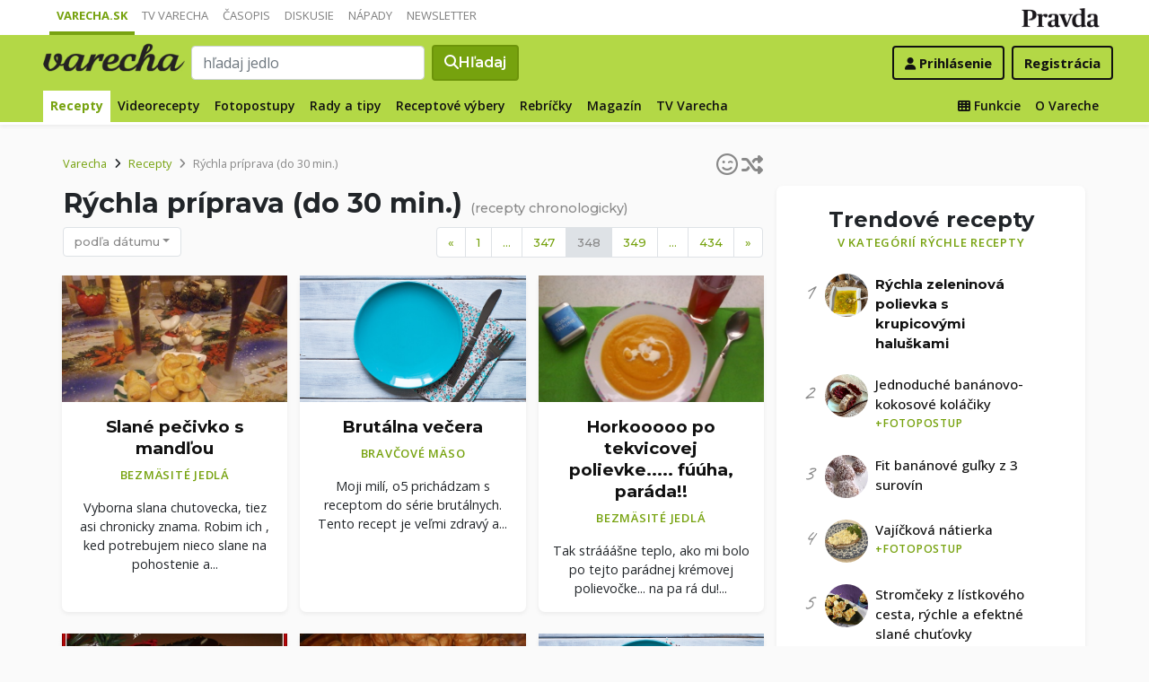

--- FILE ---
content_type: text/html; charset=UTF-8
request_url: https://varecha.pravda.sk/recepty/tag/rychla-priprava/347
body_size: 15637
content:
<!doctype html>
<html class="no-js" lang="sk">
    <head>
        <meta charset="utf-8">
        <meta http-equiv="x-ua-compatible" content="ie=edge">
        <title>Rýchla príprava (do 30 min.), recepty ako pripraviť rýchla príprava (do 30 min.), postupy | Varecha.sk - 348. stránka</title>
        <meta name="viewport" content="width=device-width, initial-scale=1">
		<script src="https://code.jquery.com/jquery-3.3.1.min.js" crossorigin="anonymous"></script>
	<script>window.didomiConfig={app:{logoUrl:'https://ipravda.sk/res/portal2017/logo_varecha.png'},theme:{color:'#b3d846',linkColor:'#b3d846'}};
window.gdprAppliesGlobally=true;(function(){function a(e){if(!window.frames[e]){if(document.body&&document.body.firstChild){var t=document.body;var n=document.createElement("iframe");n.style.display="none";n.name=e;n.title=e;t.insertBefore(n,t.firstChild)}
else{setTimeout(function(){a(e)},5)}}}function e(n,r,o,c,s){function e(e,t,n,a){if(typeof n!=="function"){return}if(!window[r]){window[r]=[]}var i=false;if(s){i=s(e,t,n)}if(!i){window[r].push({command:e,parameter:t,callback:n,version:a})}}e.stub=true;function t(a){if(!window[n]||window[n].stub!==true){return}if(!a.data){return}
var i=typeof a.data==="string";var e;try{e=i?JSON.parse(a.data):a.data}catch(t){return}if(e[o]){var r=e[o];window[n](r.command,r.parameter,function(e,t){var n={};n[c]={returnValue:e,success:t,callId:r.callId};a.source.postMessage(i?JSON.stringify(n):n,"*")},r.version)}}
if(typeof window[n]!=="function"){window[n]=e;if(window.addEventListener){window.addEventListener("message",t,false)}else{window.attachEvent("onmessage",t)}}}e("__tcfapi","__tcfapiBuffer","__tcfapiCall","__tcfapiReturn");a("__tcfapiLocator");(function(e){
var t=document.createElement("script");t.id="spcloader";t.type="text/javascript";t.async=true;t.src="https://sdk.privacy-center.org/"+e+"/loader.js?target="+document.location.hostname;t.charset="utf-8";var n=document.getElementsByTagName("script")[0];n.parentNode.insertBefore(t,n)})("3247b01c-86d7-4390-a7ac-9f5e09b2e1bd")})();</script>
		<meta name="description" content="Recepty na chutné jedlá, ktoré obsahujú rýchla príprava (do 30 min.). Varíme rýchla príprava (do 30 min.)">
		<meta property="og:site_name" content="Varecha.sk">
		<meta property="og:type" content="article">
		<meta property="og:title" content="Varecha.sk - Rýchla príprava (do 30 min.), recepty obsahujúce rýchla príprava (do 30 min.), jednoduché postupy">
		<meta property="og:url" content="https://varecha.pravda.sk/recepty/tag/rychla-priprava/347">
		<meta property="og:image" content="https://varecha.pravda.sk/static/imgs/og-varecha.jpg">
		<meta property="og:image:type" content="image/jpeg">
		<meta property="og:description" content="Recepty na chutné jedlá, ktoré obsahujú rýchla príprava (do 30 min.). Varíme rýchla príprava (do 30 min.)">
		<!--<meta http-equiv="X-UA-Compatible" content="IE=edge" />-->
		<meta property="fb:app_id" content="156835179146" />
		<meta name="robots" content="index, follow">
		<meta name="google-site-verification" content="DNS2Rhf0Hq_9Rkz4OF4GYK1LtaTNNX-oUvQr-vbmkwc">
	<script type='text/javascript'>
    (function() {
        /** CONFIGURATION START **/
        var _sf_async_config = window._sf_async_config = (window._sf_async_config || {});
        _sf_async_config.uid = 67028;
        _sf_async_config.domain = 'pravda.sk';
        _sf_async_config.topStorageDomain = 'pravda.sk';
		_sf_async_config.flickerControl = false;
        _sf_async_config.useCanonical = true;
        _sf_async_config.useCanonicalDomain = true;
        _sf_async_config.sections = 'varecha,varecha-recepty';
        _sf_async_config.authors = ""; //SET PAGE AUTHOR(S)
		var _cbq = window._cbq = (window._cbq || []);
		_cbq.push(['_acct', "anon"]);
        /** CONFIGURATION END **/
        function loadChartbeat() {
            var e = document.createElement('script');
            var n = document.getElementsByTagName('script')[0];
            e.type = 'text/javascript';
            e.async = true;
            e.src = '//static.chartbeat.com/js/chartbeat.js';
            n.parentNode.insertBefore(e, n);
        }
        loadChartbeat();
     })();
</script>
		<link rel="stylesheet" href="https://stackpath.bootstrapcdn.com/bootstrap/4.3.1/css/bootstrap.min.css" integrity="sha384-ggOyR0iXCbMQv3Xipma34MD+dH/1fQ784/j6cY/iJTQUOhcWr7x9JvoRxT2MZw1T" crossorigin="anonymous">
		<link href="https://fonts.googleapis.com/css?family=Montserrat:400,400i,500,500i,600,600i,700,700i&display=swap&subset=latin-ext" rel="stylesheet">
		<link href="https://fonts.googleapis.com/css?family=Open+Sans:300,400,500,600,700,400italic,500italic,700italic&subset=latin,latin-ext" rel="stylesheet">
		<link rel="stylesheet" href="/static/css/bootstrap-varecha.css?v=2025_07_23_0643">
        <link href="//fonts.googleapis.com/css?family=Caveat&amp;subset=latin-ext" rel="stylesheet">

		<link rel="apple-touch-icon" sizes="57x57" href="/static/icons/apple-touch-icon-57x57.png">
		<link rel="apple-touch-icon" sizes="60x60" href="/static/icons/apple-touch-icon-60x60.png">
		<link rel="apple-touch-icon" sizes="72x72" href="/static/icons/apple-touch-icon-72x72.png">
		<link rel="apple-touch-icon" sizes="76x76" href="/static/icons/apple-touch-icon-76x76.png">
		<link rel="apple-touch-icon" sizes="114x114" href="/static/icons/apple-touch-icon-114x114.png">
		<link rel="apple-touch-icon" sizes="120x120" href="/static/icons/apple-touch-icon-120x120.png">
		<link rel="apple-touch-icon" sizes="144x144" href="/static/icons/apple-touch-icon-144x144.png">
		<link rel="apple-touch-icon" sizes="152x152" href="/static/icons/apple-touch-icon-152x152.png">
		<link rel="apple-touch-icon" sizes="180x180" href="/static/icons/apple-touch-icon-180x180.png">
		<link rel="icon" type="image/png" href="/static/icons/android-chrome-192x192.png">
		<link rel="icon" type="image/png" href="/static/icons/favicon-16x16.png" sizes="16x16">
		<link rel="icon" type="image/png" href="/static/icons/favicon-32x32.png" sizes="32x32">
		<link rel="icon" type="image/png" href="/static/icons/favicon-96x96.png" sizes="96x96">
		<link rel="icon" type="image/png" href="/static/icons/android-chrome-192x192.png" sizes="192x192">
		<link rel="manifest" href="/static/icons/manifest.json?v=2">
		<link rel="mask-icon" href="/static/icons/safari-pinned-tab.svg" color="#111111">
		<link rel="shortcut icon" href="/favicon.ico">
		<meta name="apple-mobile-web-app-title" content="Varecha">
		<meta name="application-name" content="Varecha">
		<meta name="msapplication-TileColor" content="#84b113">
		<meta name="msapplication-TileImage" content="/static/icons/mstile-144x144.png">
		<meta name="theme-color" content="#ffffff">


		<script src="https://cdnjs.cloudflare.com/ajax/libs/popper.js/1.14.7/umd/popper.min.js" integrity="sha384-UO2eT0CpHqdSJQ6hJty5KVphtPhzWj9WO1clHTMGa3JDZwrnQq4sF86dIHNDz0W1" crossorigin="anonymous"></script>
		<script src="https://stackpath.bootstrapcdn.com/bootstrap/4.3.1/js/bootstrap.min.js" integrity="sha384-JjSmVgyd0p3pXB1rRibZUAYoIIy6OrQ6VrjIEaFf/nJGzIxFDsf4x0xIM+B07jRM" crossorigin="anonymous"></script>
		
		<link rel="stylesheet" href="/static/fontawesome-6.7.1-web/css/all.css">
		<script defer src="/static/js/varecha.js?v=2025_07_23_0643"></script>				

			
	<!-- PEREX Ad Blocker detection -->
	<script src="https://ipravda.sk/js/pravda-min-extern_varecha.js"></script>
	<script>
	PEREX.registerInitHook(function () {
		PEREX.checkAdBlock(function () {
			if (PEREX.adblockEnabled && PEREX.isAdvertisementEnabled()) {
				
				// TODO: uzivatel ma adblock, mozes nieco zobrazit
				//alert('Nepouzivajte, prosim, Adblock');
			}
			// GA Event
			PEREX.sendAdblockGaEvents();
		});
	});
	</script>		
	<script type="text/javascript">
        var perexadoceankeys = ['recepty', 'tag', 'rychlapriprava'];
        var perexsectionseo = ['recepty', 'tag', 'rychlapriprava'];
	</script>
<script>
  if (/(^|;)\s*PEREX_ASMS/.test(document.cookie)) {
      document.write('<scr' + 'ipt src="https://servis.pravda.sk/hajax/asms/"></scri' + 'pt>');
  }
</script>


<script type="text/javascript">
  perex_dfp = {
    //"ba": {"name": '/61782924/varecha_col_ba', "id": 'div-gpt-ad-1528634504686-612'},
    "bbb": {"name": '/61782924/varecha_col_bbb', "id": 'div-gpt-ad-1528634504686-613'},
    //"bs": {"name": '/61782924/varecha_col_bs', "id": 'div-gpt-ad-1528634504686-614'},
    "lea": {"name": '/61782924/varecha_col_lea', "id": 'div-gpt-ad-1528634504686-615'},
    "ss_co": {"name": '/61782924/varecha_col_ss_co', "id": 'div-gpt-ad-1528634504686-616'},
    "ss1": {"name": '/61782924/varecha_col_ss1', "id": 'div-gpt-ad-1528634504686-617'},
    "ss2": {"name": '/61782924/varecha_col_ss2', "id": 'div-gpt-ad-1528634504686-618'},
    "interstitial": {},
    "innerscroller": {"position": '.p-listing-cards:nth(5)', "include": 'after', "bgrColor": '#fafafa'}
  };
</script>

<script>document.write('<scr'+'ipt src="https://storage.googleapis.com/pravda-ad-script/perex_universalMaster.min.js?v='+Math.floor(new Date()/(1000*60*10))+'"></scr'+'ipt>');</script>
 
	<script>
	$( document ).ready(function() {
		lazyload();
	});
	
	$( document ).ready(function() {

    	if (window.location.hash) {
		    var hash = window.location.hash;
		
		    if ($(hash).length) {
		        $('html, body').animate({
		            scrollTop: $(hash).offset().top - 82
		        }, 400, 'swing');
		    }
		}

	});
	</script>	

	<!--Heatmap - 22/03/2022 -->
	<script type="text/javascript">
	    (function(c,l,a,r,i,t,y){
	        c[a]=c[a]||function(){(c[a].q=c[a].q||[]).push(arguments)};
	        t=l.createElement(r);t.async=1;t.src="https://www.clarity.ms/tag/"+i;
	        y=l.getElementsByTagName(r)[0];y.parentNode.insertBefore(t,y);
	    })(window, document, "clarity", "script", "b1w4r69xx6");
	</script>
    </head>

    <body id="body">

        <!--[if lt IE 8]>
            <p class="browserupgrade">You are using an <strong>outdated</strong> browser. Please <a href="http://browsehappy.com/">upgrade your browser</a> to improve your experience.</p>
        <![endif]-->
       
<style type="text/css">
	#navbar-varecha.fixed-top {
		z-index: 1000000;
	}
</style>
<script>

$(document).on('scroll', function() {
	
	if (screen.width < 577) {
		
    	$( "#navbar-varecha" ).addClass( "fixed-top" );
		//$( ".varecha-page" ).addClass( "header-is-fixed" );
		$( "#body" ).addClass( "header-is-fixed" );
		$( ".userpanel" ).addClass( "header-is-fixed" );
	    
	}
	else {
		
		if ($( "#ap_1_layer" ).height() > 1) {

			if($(this).scrollTop()>= (60 + ($( "#ap_1_layer" ).height()) ) ){
		        $( "#navbar-varecha" ).addClass( "fixed-top" );
				//$( ".varecha-page" ).addClass( "header-is-fixed" );
				$( "#body" ).addClass( "header-is-fixed" );
				$( ".userpanel" ).addClass( "header-is-fixed" );
			    $('.varecha-menu').removeClass('showbasic');
		    }
		    else {
		        $( "#navbar-varecha" ).removeClass( "fixed-top" );
				//$( ".varecha-page" ).removeClass( "header-is-fixed" );
				$( "#body" ).removeClass( "header-is-fixed" );
				$( ".userpanel" ).removeClass( "header-is-fixed" );
							
			    $('.varecha-menu').removeClass('show');
			    $('.varecha-menu').addClass('showbasic');
			    $('.userpanel').removeClass('show');
			}


	
		}
		else {
			
			if($(this).scrollTop()>=60){
		        $( "#navbar-varecha" ).addClass( "fixed-top" );
				//$( ".varecha-page" ).addClass( "header-is-fixed" );
				$( "#body" ).addClass( "header-is-fixed" );
				$( ".userpanel" ).addClass( "header-is-fixed" );
			    $('.varecha-menu').removeClass('showbasic');
		    }
		    else {
		        $( "#navbar-varecha" ).removeClass( "fixed-top" );
				//$( ".varecha-page" ).removeClass( "header-is-fixed" );
				$( "#body" ).removeClass( "header-is-fixed" );
				$( ".userpanel" ).removeClass( "header-is-fixed" );
				
			    $('.varecha-menu').removeClass('show');
			    $('.varecha-menu').addClass('showbasic');
			    $('.userpanel').removeClass('show');
			}
		}
	
	}
});

$(document).click(function() {
    $('.varecha-menu').removeClass('show');
    $('.userpanel').removeClass('show');
	$('.varecha-menu').addClass('showbasic');
});
</script>        

<div id="wrap"> <!--class="branding"-->




<nav class="navbar navbar-portal navbar-expand-sm bg-white navbar-light justify-content-end pt-0 pb-0 pl-0 pr-0 pl-sm-1 pr-sm-1">
    
    <div class="container">
    <ul class="navbar-nav mr-auto m-0 p-0 list-unstyled d-none d-sm-flex">
			<li class="nav-item active">
			    <a class="nav-link text-uppercase" href="/" title="Varecha.sk">Varecha.sk</a>
			</li>
			<li class="nav-item">
			    <a class="nav-link text-uppercase" href="/tv/" title="TV Varecha">TV Varecha</a>
			</li>   
			
			<li class="nav-item">
			    <a class="nav-link text-uppercase" href="/casopisy/" title="Časopisy Varecha">Časopis</a>
			</li>     
			<li class="nav-item">
			    <a class="nav-link text-uppercase" href="/diskusie/" title="Diskusie">Diskusie</a>
			</li>      	
			<li class="nav-item">
			    <a class="nav-link text-uppercase" href="//napady.pravda.sk/" title="Nápady.Pravda.sk">Nápady</a>
			</li>	   
			<li class="nav-item">
			    <a class="nav-link text-uppercase" href="/newsletter/" title="Newsletter">Newsletter</a>
			</li>   
		</ul>
		
	
	 
	 <ul class="list-unstyled ml-auto m-0 p-0 d-sm-none d-md-block">
			<li class="float-right d-none d-md-inline">
				<a href="//www.pravda.sk/" title="Pravda.sk" class="pravda-logo"><span class="d-none">Pravda</span></a>
			</li>
				 </ul>

    </div>
</nav>






<!--navbar-expand-md --> <!--navbar-light-->
<nav id="navbar-varecha" class="navbar navbar-site bg-varecha pt-0 pb-0 pl-0 pr-0 pl-sm-1 pr-sm-1 border-shadow border-bottom-only">
    
    
    
    <div class="varecha-bar justify-between container clearfix pl-0 pr-0"><!--.container-fluid-->
    
     <div class="varecha-top justify-between d-flex clearfix">
	    <button class="navbar-toggler d-flex d-lg-none" type="button" data-toggle="collapse" data-target="#varechaMenuExpanded"><span class="fa fa-bars"></span></button> 
    
		<a href="/vyhladavanie/" class="navbar-icon d-inline-block d-sm-none"><span class="fas fa-search" aria-hidden="true"></span></a>
			    <div class="my-logo d-flex">			<a href="/" class="varecha-logo-white ml-0 mr-0"><span class="d-none">Varecha</span></a>	    </div>	    	
	    	    
		 
			<div class="navbar-search ml-0 mr-auto d-none d-sm-flex">
							<form action="/vyhladavanie/" class="form-inline ml-auto mr-auto" role="search"> <!--my-2 mt-md-3 mt-lg-4 mt-xl-4 pt-xl-1-->
					<input class="form-control ml-0 mr mr-2" type="search" placeholder="hľadaj jedlo"  value="" name="q" aria-label="Search">
					<button class="btn btn-search ml-0 mr-2 displayfont" type="submit"><span class="fas fa-search"></span><span class="d-none d-lg-inline-block"> Hľadaj</span></button>
				</form>
					    </div>
		    
		   
	    <div class="my-userpanel d-flex">
		    
		    
			<ul class="list-unstyled ml-auto m-0 p-0">
		    			
			<li class="float-right p-0 pl-2 m-0 d-none d-lg-block"><a href="/registracia/" class="btn color-black basicfont"><b>Registrácia</b></a></li>
			<li class="float-right p-0 m-0 navbar-signin"><a href="/prihlasenie/" class="btn color-black basicfont"><span class="fa fa-user"></span> <span class="d-none d-md800-inline"><b>Prihlásenie</b></span></a></li>
			
			</ul> 
		</div>
    
    
				 </div>
	    
  
	    
	    
		
        <div id="varechaMenuExpanded" class="varecha-menu navbar-expand-sm ml-2 clearfix">
	        <ul class="navbar-nav float-left ml-0 m-0 p-0 list-unstyled d-none d-md-flex">
				<li class="nav-item active">
				    <a class="nav-link" href="/recepty/" title="Recepty">Recepty</a>
				</li>
				<li class="nav-item ">
				    <a class="nav-link" href="/videorecepty/" title="Videorecepty">Videorecepty</a>
				</li>
				
				<li class="nav-item ">
				    <a class="nav-link" href="/fotorecepty/" title="Fotopostupy">Fotopostupy</a>
				</li>
				
				
				<li class="nav-item ">
				    <a class="nav-link" href="/magazin/rady-a-tipy/" title="Články">Rady a tipy</a>
				</li>
				
				
				
				<li class="nav-item ">
				    <a class="nav-link" href="/magazin/rubrika/receptove-vybery/" title="Články">Receptové výbery</a>
				</li>
				<li class="nav-item ">
				    <a class="nav-link" href="/magazin/rubrika/rebricky/" title="Články">Rebríčky</a>
				</li>
				
				<li class="nav-item ">
				    <a class="nav-link" href="/magazin/" title="Magazín">Magazín</a>
				</li>
				
				<li class="nav-item ">
				    <a class="nav-link" href="/tv/" title="TV Varecha">TV Varecha</a>
				</li>
				
				
				
				 				
				
	        </ul>
	        
	        <ul class="navbar-nav float-right mr-2 m-0 p-0 list-unstyled d-none d-md-flex">
		    	<li class="nav-item fixed-only">
				    <hr class="mt-1 mb-1">
				</li>
		        <li class="nav-item ">
				    <a class="nav-link" href="/moja/" title="Moja Varecha"><i class="fas fa-th"></i>&nbsp;Funkcie</a>
				</li>
				<li class="nav-item ">
				    <a class="nav-link" href="/info/" title="O Vareche">O Vareche</a>
				</li>
				
				<li class="nav-item fixed-only">
				    <hr class="mt-1 mb-1">
				</li>
				<li class="nav-item fixed-only">
				    <a class="nav-link" href="//tv.varecha.sk/" title="TV Varecha">TV Varecha</a>
				</li>
				<li class="nav-item fixed-only">
				    <a class="nav-link" href="/diskusie/" title="Diskusie">Diskusie</a>
				</li>
				<li class="nav-item fixed-only">
				    <a class="nav-link" href="//www.pravda.sk/" title="Pravda.sk">Pravda.sk</a>
				</li>
			</ul>
        </div>
   
		
    </div>
    
</nav>


        

      
        
        
<div class="varecha-page">        <div class="rt"><!-- /61782924/varecha_col_lea -->
<div id="advert-top-nest"></div>
<div id='div-gpt-ad-1528634504686-615' style="max-width: 1200px; max-height: 400px; overflow: hidden">
<script>
  if (typeof PEREX !== "object" || PEREX.isAdvertisementEnabled()) {googletag.cmd.push(function() { googletag.display('div-gpt-ad-1528634504686-615'); }); }
</script>
</div></div><div class="varechasuperpage container">
<main role="main" class="container main-listing">
    <div class="row page">
<!--	    <div class="col col-12 col-lg-8 col-main">-->
	    <div class="col page-main">	

			<div class="subheader clearfix">

<a href="/recepty/tag/rychla-priprava/356" class="pagination-random float-right" title="Skúsim šťastie a nájdem inšpiráciu v tejto kategórií" data-toggle="tooltip" data-html="true" title="Skúsim šťastie. Ukáž náhodné recepty v tejto kategórií"><span class="far fa-smile-wink"></span><span class="fa fa-random ml-1"></span></a>				
				<nav aria-label="breadcrumb">
				  <ol class="breadcrumb">
				    <li class="breadcrumb-item"><a href="/">Varecha</a></li>
				    <li class="breadcrumb-item"><i class="fas fa-angle-right mr-2" aria-hidden="true"></i><a href="/recepty/">Recepty</a></li>
				    <li class="breadcrumb-item active" aria-current="page"><i class="fas fa-angle-right mr-2" aria-hidden="true"></i>Rýchla príprava (do 30 min.)</li>
				  </ol>
				</nav>
				
	<h1>Rýchla príprava (do 30 min.) <em>(recepty chronologicky)</em></h1>	

		    
			 
			<div class="btn-group group-filter">
			  <button type="button" class="btn btn-outline-primary btn-filter dropdown-toggle" data-toggle="dropdown" aria-haspopup="true" aria-expanded="false">podľa dátumu</button>
			  <div class="dropdown-menu">
			    <a class="dropdown-item active" href="/recepty/tag/rychla-priprava">podľa dátumu</a>
			    <a class="dropdown-item " href="/najrecepty/tag/rychla-priprava">podľa klikanosti</a>
			    <div class="dropdown-divider"></div>
			    <a class="dropdown-item " href="/videorecepty/tag/rychla-priprava">iba videorecepty</a>
			    <a class="dropdown-item " href="/fotorecepty/tag/rychla-priprava">iba fotorecepty</a>
			  </div>
			</div>

<div class="float-right d-none d-sm-block"><nav aria-label="Podstránky"><ul class="pagination"> <li class="page-item"><a class="page-link" href="/recepty/tag/rychla-priprava/346" title="Predchádzajúca stránka">&laquo;</a></li><li class="page-item"><a class="page-link" href="/recepty/tag/rychla-priprava/0">1</a></li>
								 	<li class="page-item"><a class="page-link" href="#">&hellip;</a></li><li class="page-item"><a class="page-link" href="/recepty/tag/rychla-priprava/346">347</a></li> <li class="page-item active"><a class="page-link" href="/recepty/tag/rychla-priprava/347">348</a></li> <li class="page-item"><a class="page-link" href="/recepty/tag/rychla-priprava/348">349</a></li> <li class="page-item"><a class="page-link" href="#">&hellip;</a></li><li class="page-item"><a class="page-link" href="/recepty/tag/rychla-priprava/433">434</a></li><li class="page-item"><a class="page-link" href="/recepty/tag/rychla-priprava/348" title="Nasledujúca stránka">&raquo;</a></li></ul></nav></div></div>


<div class="content">
<div class="row pr-3 pr-860-0">
	<div class="col-lg-4 col-sm-6 pr-0 p-listing-cards mb-4">
      <div class="card h-100 border-shadow radius-basic"><a href="/recepty/slane-pecivko-s-mandlou-fotorecept/20044-recept.html" title="Slané pečivko s mandľou (fotorecept)" class="card-a lazyload" style="background: url('/static/imgs/transparent-16x9.png') center center / cover no-repeat" data-src="/usercontent/images/velky-recept5734_1323271885.jpg"><img class="card-img-top" src="/static/imgs/transparent-16x9.png" alt="prazdny"></a><div class="card-body p-3"> 
	          <h3 class="card-title h5 text-center">
	            <a href="/recepty/slane-pecivko-s-mandlou-fotorecept/20044-recept.html" title="Slané pečivko s mandľou (fotorecept)">Slané pečivko s mandľou </a>
	          </h3><p class="text-center"><a href="/recepty/druhy-jedal/bezmasite-jedla/" class="my-badge">Bezmäsité jedlá</a></p> <p class="card-text text-center"> Vyborna slana chutovecka, tiez asi chronicky znama. Robim ich , ked potrebujem nieco slane na pohostenie a... </p>        </div>
      </div>
    </div>
	<div class="col-lg-4 col-sm-6 pr-0 p-listing-cards mb-4">
      <div class="card h-100 border-shadow radius-basic"><a href="/recepty/brutalna-vecera/22685-recept.html" title="Brutálna večera" class="card-a lazyload" style="background: url('/static/imgs/transparent-16x9.png') center center / cover no-repeat" data-src="/static/imgs/prazdny-tanier-4.jpg"><img class="card-img-top" src="/static/imgs/transparent-16x9.png" alt="prazdny"></a><div class="card-body p-3"> 
	          <h3 class="card-title h5 text-center">
	            <a href="/recepty/brutalna-vecera/22685-recept.html" title="Brutálna večera">Brutálna večera</a>
	          </h3><p class="text-center"><a href="/recepty/druhy-masa/bravcove-maso/" class="my-badge">Bravčové mäso</a></p> <p class="card-text text-center"> Moji milí,  o5 prichádzam s receptom do série brutálnych.  Tento recept je veľmi zdravý a... </p>        </div>
      </div>
    </div>
	<div class="col-lg-4 col-sm-6 pr-0 p-listing-cards mb-4">
      <div class="card h-100 border-shadow radius-basic"><a href="/recepty/horkooooo-po-tekvicovej-polievke-fuuha-parada-/22682-recept.html" title="Horkooooo po tekvicovej polievke..... fúúha, paráda!!" class="card-a lazyload" style="background: url('/static/imgs/transparent-16x9.png') center center / cover no-repeat" data-src="/usercontent/images/velky-recept6444_1323262969.jpg"><img class="card-img-top" src="/static/imgs/transparent-16x9.png" alt="prazdny"></a><div class="card-body p-3"> 
	          <h3 class="card-title h5 text-center">
	            <a href="/recepty/horkooooo-po-tekvicovej-polievke-fuuha-parada-/22682-recept.html" title="Horkooooo po tekvicovej polievke..... fúúha, paráda!!">Horkooooo po tekvicovej polievke..... fúúha, paráda!!</a>
	          </h3><p class="text-center"><a href="/recepty/druhy-jedal/bezmasite-jedla/" class="my-badge">Bezmäsité jedlá</a></p> <p class="card-text text-center"> Tak strááášne teplo,  ako mi bolo po tejto parádnej krémovej polievočke... na  pa rá du!... </p>        </div>
      </div>
    </div>
	<div class="col-lg-4 col-sm-6 pr-0 p-listing-cards mb-4">
      <div class="card h-100 border-shadow radius-basic"><a href="/recepty/cukrovicko-pre-diabetikov-vianocne/22656-recept.html" title="Cukrovíčko pre diabetikov -Vianočné" class="card-a lazyload" style="background: url('/static/imgs/transparent-16x9.png') center center / cover no-repeat" data-src="/usercontent/images/velky-recept5088_1323197937.jpg"><img class="card-img-top" src="/static/imgs/transparent-16x9.png" alt="prazdny"></a><div class="card-body p-3"> 
	          <h3 class="card-title h5 text-center">
	            <a href="/recepty/cukrovicko-pre-diabetikov-vianocne/22656-recept.html" title="Cukrovíčko pre diabetikov -Vianočné">Cukrovíčko pre diabetikov -Vianočné</a>
	          </h3><p class="text-center"><a href="/recepty/chody/dezerty/" class="my-badge">Dezerty</a></p> <p class="card-text text-center"> Mouku prosijeme na vál,  přidáme ořechy,  nasekaný tuk,  skořici a vše rozemneme.  Pak... </p>        </div>
      </div>
    </div>
	<div class="col-lg-4 col-sm-6 pr-0 p-listing-cards mb-4">
      <div class="card h-100 border-shadow radius-basic"><a href="/recepty/ruske-orechy-fotorecept/22633-recept.html" title="Ruské orechy (fotorecept)" class="card-a lazyload" style="background: url('/static/imgs/transparent-16x9.png') center center / cover no-repeat" data-src="/usercontent/images/velky-recept17691_1323184595.jpg"><img class="card-img-top" src="/static/imgs/transparent-16x9.png" alt="prazdny"></a><div class="card-body p-3"> 
	          <h3 class="card-title h5 text-center">
	            <a href="/recepty/ruske-orechy-fotorecept/22633-recept.html" title="Ruské orechy (fotorecept)">Ruské orechy </a>
	          </h3><p class="text-center"><a href="/recepty/chody/dezerty/" class="my-badge">Dezerty</a></p> <p class="card-text text-center"> Tento recept som už raz uverejnila inde,  no myslím,  že sa hodí aj do Varechy.... </p>        </div>
      </div>
    </div>
	<div class="col-lg-4 col-sm-6 pr-0 p-listing-cards mb-4">
      <div class="card h-100 border-shadow radius-basic"><a href="/recepty/nizkotucna-porova-polievka/22632-recept.html" title="Nízkotučná pórová polievka" class="card-a lazyload" style="background: url('/static/imgs/transparent-16x9.png') center center / cover no-repeat" data-src="/static/imgs/prazdny-tanier-4.jpg"><img class="card-img-top" src="/static/imgs/transparent-16x9.png" alt="prazdny"></a><div class="card-body p-3"> 
	          <h3 class="card-title h5 text-center">
	            <a href="/recepty/nizkotucna-porova-polievka/22632-recept.html" title="Nízkotučná pórová polievka">Nízkotučná pórová polievka</a>
	          </h3><p class="text-center"><a href="/recepty/druhy-jedal/bezmasite-jedla/" class="my-badge">Bezmäsité jedlá</a></p> <p class="card-text text-center"> Výborná krémová pórová polievka pre tých,  ktorí držia líniu.  Dobrú chuť.  </p>        </div>
      </div>
    </div>
	<div class="col-lg-4 col-sm-6 pr-0 p-listing-cards mb-4">
      <div class="card h-100 border-shadow radius-basic"><a href="/recepty/mandlova-plnka-z-holandska-fotorecept/22604-recept.html" title="Mandľová plnka z Holandska (fotorecept)" class="card-a lazyload" style="background: url('/static/imgs/transparent-16x9.png') center center / cover no-repeat" data-src="/usercontent/images/velky-recept3998_1323117854.jpg"><img class="card-img-top" src="/static/imgs/transparent-16x9.png" alt="prazdny"></a><div class="card-body p-3"> 
	          <h3 class="card-title h5 text-center">
	            <a href="/recepty/mandlova-plnka-z-holandska-fotorecept/22604-recept.html" title="Mandľová plnka z Holandska (fotorecept)">Mandľová plnka z Holandska </a>
	          </h3><p class="text-center"><a href="/recepty/druhy-jedal/bezmasite-jedla/" class="my-badge">Bezmäsité jedlá</a></p> <p class="card-text text-center"> Toto je taka univerzalna plnka.  Pouziva sa do mnohych receptov.  Davam ju sem zvlast, ... </p>        </div>
      </div>
    </div>
	<div class="col-lg-4 col-sm-6 pr-0 p-listing-cards mb-4">
      <div class="card h-100 border-shadow radius-basic"><a href="/recepty/zazvorniky-od-babky-fotorecept/22580-recept.html" title="Zázvorníky od babky (fotorecept)" class="card-a lazyload" style="background: url('/static/imgs/transparent-16x9.png') center center / cover no-repeat" data-src="/usercontent/images/velky-recept1895_1323106972.jpg"><img class="card-img-top" src="/static/imgs/transparent-16x9.png" alt="prazdny"></a><div class="card-body p-3"> 
	          <h3 class="card-title h5 text-center">
	            <a href="/recepty/zazvorniky-od-babky-fotorecept/22580-recept.html" title="Zázvorníky od babky (fotorecept)">Zázvorníky od babky </a>
	          </h3><p class="text-center"><a href="/recepty/chody/dezerty/" class="my-badge">Dezerty</a></p> <p class="card-text text-center"> Podľa tohoto receptu robila ešte babka,  potom ho zdedila moja mamina a po mamine ja... </p>        </div>
      </div>
    </div>
	<div class="col-lg-4 col-sm-6 pr-0 p-listing-cards mb-4">
      <div class="card h-100 border-shadow radius-basic"><a href="/recepty/peceny-duhovy-pstruh-so-zelerovym-salatom/22578-recept.html" title="Pečený dúhový pstruh so zelerovým šalátom" class="card-a lazyload" style="background: url('/static/imgs/transparent-16x9.png') center center / cover no-repeat" data-src="/usercontent/images/velky-recept5724_1323106681.jpg"><img class="card-img-top" src="/static/imgs/transparent-16x9.png" alt="prazdny"></a><div class="card-body p-3"> 
	          <h3 class="card-title h5 text-center">
	            <a href="/recepty/peceny-duhovy-pstruh-so-zelerovym-salatom/22578-recept.html" title="Pečený dúhový pstruh so zelerovým šalátom">Pečený dúhový pstruh so zelerovým šalátom</a>
	          </h3><p class="text-center"><a href="/recepty/chody/hlavne-jedla/" class="my-badge">Hlavné jedlá</a></p> <p class="card-text text-center"> Objavila som v Jednote akciu na dúhového pstruha a tak som sa snažila ho upraviť chutne a... </p>        </div>
      </div>
    </div>
	<div class="col-lg-4 col-sm-6 pr-0 p-listing-cards mb-4">
      <div class="card h-100 border-shadow radius-basic"><a href="/recepty/rychla-cesnacka/22564-recept.html" title="Rýchla cesnačka" class="card-a lazyload" style="background: url('/static/imgs/transparent-16x9.png') center center / cover no-repeat" data-src="/usercontent/images/velky-recept16033_1323092503.jpg"><img class="card-img-top" src="/static/imgs/transparent-16x9.png" alt="prazdny"></a><div class="card-body p-3"> 
	          <h3 class="card-title h5 text-center">
	            <a href="/recepty/rychla-cesnacka/22564-recept.html" title="Rýchla cesnačka">Rýchla cesnačka</a>
	          </h3><p class="text-center"><a href="/recepty/druhy-masa/bravcove-maso/" class="my-badge">Bravčové mäso</a></p> <p class="card-text text-center"> Výborná polievka vhodná na zabíjanie bacilov ;) ja ju osobne milujem pretože bývam často chorá a naozaj... </p>        </div>
      </div>
    </div>
	<div class="col-lg-4 col-sm-6 pr-0 p-listing-cards mb-4">
      <div class="card h-100 border-shadow radius-basic"><a href="/recepty/puding-fotorecept/22560-recept.html" title="Puding? (fotorecept)" class="card-a lazyload" style="background: url('/static/imgs/transparent-16x9.png') center center / cover no-repeat" data-src="/usercontent/images/velky-recept3792_1323088613.jpg"><img class="card-img-top" src="/static/imgs/transparent-16x9.png" alt="prazdny"></a><div class="card-body p-3"> 
	          <h3 class="card-title h5 text-center">
	            <a href="/recepty/puding-fotorecept/22560-recept.html" title="Puding? (fotorecept)">Puding? </a>
	          </h3><p class="text-center"><a href="/recepty/chody/dezerty/" class="my-badge">Dezerty</a></p> <p class="card-text text-center"> Kto si dá? :)</p>        </div>
      </div>
    </div>
	<div class="col-lg-4 col-sm-6 pr-0 p-listing-cards mb-4">
      <div class="card h-100 border-shadow radius-basic"><a href="/recepty/mandlovy-losos/12602-recept.html" title="Mandľový losos" class="card-a lazyload" style="background: url('/static/imgs/transparent-16x9.png') center center / cover no-repeat" data-src="/usercontent/images/velky-recept110036_1294338293.jpg"><img class="card-img-top" src="/static/imgs/transparent-16x9.png" alt="prazdny"></a><div class="card-body p-3"> 
	          <h3 class="card-title h5 text-center">
	            <a href="/recepty/mandlovy-losos/12602-recept.html" title="Mandľový losos">Mandľový losos</a>
	          </h3><p class="text-center"><a href="/recepty/chody/hlavne-jedla/" class="my-badge">Hlavné jedlá</a></p> <p class="card-text text-center"> :-)</p>        </div>
      </div>
    </div>
	<div class="col-lg-4 col-sm-6 pr-0 p-listing-cards mb-4">
      <div class="card h-100 border-shadow radius-basic"><a href="/recepty/vselico-na-sudovej-kapuste-eintopf/22539-recept.html" title="Všeličo na sudovej kapuste-eintopf" class="card-a lazyload" style="background: url('/static/imgs/transparent-16x9.png') center center / cover no-repeat" data-src="/usercontent/images/velky-recept1895_1323029888.jpg"><img class="card-img-top" src="/static/imgs/transparent-16x9.png" alt="prazdny"></a><div class="card-body p-3"> 
	          <h3 class="card-title h5 text-center">
	            <a href="/recepty/vselico-na-sudovej-kapuste-eintopf/22539-recept.html" title="Všeličo na sudovej kapuste-eintopf">Všeličo na sudovej kapuste-eintopf</a>
	          </h3><p class="text-center"><a href="/recepty/druhy-masa/bravcove-maso/" class="my-badge">Bravčové mäso</a></p> <p class="card-text text-center"> Aj takto sa dá pochutiť si,  nemusí byť vždy jednotvárna klasika.  Robím na tento spôsob... </p>        </div>
      </div>
    </div>
	<div class="col-lg-4 col-sm-6 pr-0 p-listing-cards mb-4">
      <div class="card h-100 border-shadow radius-basic"><a href="/recepty/medvedie-labky-s-pazurikmi-fotorecept/22535-recept.html" title="Medvedie labky s pazúrikmi (fotorecept)" class="card-a lazyload" style="background: url('/static/imgs/transparent-16x9.png') center center / cover no-repeat" data-src="/usercontent/images/velky-recept1895_1323105843.jpg"><img class="card-img-top" src="/static/imgs/transparent-16x9.png" alt="prazdny"></a><div class="card-body p-3"> 
	          <h3 class="card-title h5 text-center">
	            <a href="/recepty/medvedie-labky-s-pazurikmi-fotorecept/22535-recept.html" title="Medvedie labky s pazúrikmi (fotorecept)">Medvedie labky s pazúrikmi </a>
	          </h3><p class="text-center"><a href="/recepty/chody/dezerty/" class="my-badge">Dezerty</a></p> <p class="card-text text-center"> Trošku som sa dnes pohrala s labkami,  ktoré sú iné ako tie klasické.  Ale nedalo... </p>        </div>
      </div>
    </div>
	<div class="col-lg-4 col-sm-6 pr-0 p-listing-cards mb-4">
      <div class="card h-100 border-shadow radius-basic"><a href="/recepty/bananovo-orechove-muffiny/22528-recept.html" title="Banánovo-orechové muffiny" class="card-a lazyload" style="background: url('/static/imgs/transparent-16x9.png') center center / cover no-repeat" data-src="/usercontent/images/velky-recept17964_1323025385.jpg"><img class="card-img-top" src="/static/imgs/transparent-16x9.png" alt="prazdny"></a><div class="card-body p-3"> 
	          <h3 class="card-title h5 text-center">
	            <a href="/recepty/bananovo-orechove-muffiny/22528-recept.html" title="Banánovo-orechové muffiny">Banánovo-orechové muffiny</a>
	          </h3><p class="text-center"><a href="/recepty/na-sladko/kolace/" class="my-badge">Koláče</a></p> <p class="card-text text-center"> Tento recept mam od mojej mami a ta ho ma od svojej kolegine z prace, tieto mafiny... </p>        </div>
      </div>
    </div>
	<div class="col-lg-4 col-sm-6 pr-0 p-listing-cards mb-4">
      <div class="card h-100 border-shadow radius-basic"><a href="/recepty/silvestrovsky-parizsky-salat-fotorecept/21870-recept.html" title="Silvestrovský parížsky šalát (fotorecept)" class="card-a lazyload" style="background: url('/static/imgs/transparent-16x9.png') center center / cover no-repeat" data-src="/usercontent/images/velky-recept13138_1321451369.jpg"><img class="card-img-top" src="/static/imgs/transparent-16x9.png" alt="prazdny"></a><div class="card-body p-3"> 
	          <h3 class="card-title h5 text-center">
	            <a href="/recepty/silvestrovsky-parizsky-salat-fotorecept/21870-recept.html" title="Silvestrovský parížsky šalát (fotorecept)">Silvestrovský parížsky šalát </a>
	          </h3><p class="text-center"><a href="/recepty/druhy-masa/bravcove-maso/" class="my-badge">Bravčové mäso</a></p> <p class="card-text text-center"> Podľa môjho manžela taký dobrý v obchode nepredávajú! Roky som ho pripravovala len na Silvestra,  ako... </p>        </div>
      </div>
    </div>
	<div class="col-lg-4 col-sm-6 pr-0 p-listing-cards mb-4">
      <div class="card h-100 border-shadow radius-basic"><a href="/recepty/zapekany-baklazan/22499-recept.html" title="Zapekaný baklažán" class="card-a lazyload" style="background: url('/static/imgs/transparent-16x9.png') center center / cover no-repeat" data-src="/static/imgs/prazdny-tanier-5.jpg"><img class="card-img-top" src="/static/imgs/transparent-16x9.png" alt="prazdny"></a><div class="card-body p-3"> 
	          <h3 class="card-title h5 text-center">
	            <a href="/recepty/zapekany-baklazan/22499-recept.html" title="Zapekaný baklažán">Zapekaný baklažán</a>
	          </h3><p class="text-center"><a href="/recepty/druhy-jedal/bezmasite-jedla/" class="my-badge">Bezmäsité jedlá</a></p> <p class="card-text text-center"> Chutné zeleninové jedlo :DD aspon podla mna ochutnajte a napište ako vám chutilo</p>        </div>
      </div>
    </div>
	<div class="col-lg-4 col-sm-6 pr-0 p-listing-cards mb-4">
      <div class="card h-100 border-shadow radius-basic"><a href="/recepty/velmi-dobre-cesto-/22483-recept.html" title="Veľmi dobré cesto " class="card-a lazyload" style="background: url('/static/imgs/transparent-16x9.png') center center / cover no-repeat" data-src="/static/imgs/prazdny-tanier-3.jpg"><img class="card-img-top" src="/static/imgs/transparent-16x9.png" alt="prazdny"></a><div class="card-body p-3"> 
	          <h3 class="card-title h5 text-center">
	            <a href="/recepty/velmi-dobre-cesto-/22483-recept.html" title="Veľmi dobré cesto ">Veľmi dobré cesto </a>
	          </h3><p class="text-center"><a href="/recepty/chody/dezerty/" class="my-badge">Dezerty</a></p> <p class="card-text text-center"> Recept mám od kamarátky je super. </p>        </div>
      </div>
    </div>
	<div class="col-lg-4 col-sm-6 pr-0 p-listing-cards mb-4">
      <div class="card h-100 border-shadow radius-basic"><a href="/recepty/mozocky-ladvinky-pecen/22453-recept.html" title="mozočky, ľadvinky, pečeň" class="card-a lazyload" style="background: url('/static/imgs/transparent-16x9.png') center center / cover no-repeat" data-src="/usercontent/images/velky-recept8913_1322925218.jpg"><img class="card-img-top" src="/static/imgs/transparent-16x9.png" alt="prazdny"></a><div class="card-body p-3"> 
	          <h3 class="card-title h5 text-center">
	            <a href="/recepty/mozocky-ladvinky-pecen/22453-recept.html" title="mozočky, ľadvinky, pečeň">mozočky, ľadvinky, pečeň</a>
	          </h3><p class="text-center"><a href="/recepty/druhy-masa/bravcove-maso/" class="my-badge">Bravčové mäso</a></p> <p class="card-text text-center"> I keď je to veľmi nezdravé,  ale o to chutnejšie,  .......... </p>        </div>
      </div>
    </div>
	<div class="col-lg-4 col-sm-6 pr-0 p-listing-cards mb-4">
      <div class="card h-100 border-shadow radius-basic"><a href="/recepty/nepecene-gulky-fotorecept/22446-recept.html" title="Nepečené guľky (fotorecept)" class="card-a lazyload" style="background: url('/static/imgs/transparent-16x9.png') center center / cover no-repeat" data-src="/usercontent/images/velky-recept4779_1322922118.jpg"><img class="card-img-top" src="/static/imgs/transparent-16x9.png" alt="prazdny"></a><div class="card-body p-3"> 
	          <h3 class="card-title h5 text-center">
	            <a href="/recepty/nepecene-gulky-fotorecept/22446-recept.html" title="Nepečené guľky (fotorecept)">Nepečené guľky </a>
	          </h3><p class="text-center"><a href="/recepty/chody/dezerty/" class="my-badge">Dezerty</a></p> <p class="card-text text-center"> Dnes som si spravila nepečené guľky z ďatlí,  mletých orechov,  hrozienok a kokosu.  Mlsať... </p>        </div>
      </div>
    </div>
	<div class="col-lg-4 col-sm-6 pr-0 p-listing-cards mb-4">
      <div class="card h-100 border-shadow radius-basic"><a href="/recepty/kokosove-rozteky-fukane-/22436-recept.html" title="Kokosové rožteky fúkané " class="card-a lazyload" style="background: url('/static/imgs/transparent-16x9.png') center center / cover no-repeat" data-src="/usercontent/images/velky-recept1895_1322917943.jpg"><img class="card-img-top" src="/static/imgs/transparent-16x9.png" alt="prazdny"></a><div class="card-body p-3"> 
	          <h3 class="card-title h5 text-center">
	            <a href="/recepty/kokosove-rozteky-fukane-/22436-recept.html" title="Kokosové rožteky fúkané ">Kokosové rožteky fúkané </a>
	          </h3><p class="text-center"><a href="/recepty/chody/dezerty/" class="my-badge">Dezerty</a></p> <p class="card-text text-center"> Tieto rožteky mám veľmi rada a patria do zoznamu mojich vianočných receptov. </p>        </div>
      </div>
    </div>
	<div class="col-lg-4 col-sm-6 pr-0 p-listing-cards mb-4">
      <div class="card h-100 border-shadow radius-basic"><a href="/recepty/jogurtovo-kecupova-omacka/19463-recept.html" title="Jogurtovo- kečupová omáčka" class="card-a lazyload" style="background: url('/static/imgs/transparent-16x9.png') center center / cover no-repeat" data-src="/static/imgs/prazdny-tanier-1.jpg"><img class="card-img-top" src="/static/imgs/transparent-16x9.png" alt="prazdny"></a><div class="card-body p-3"> 
	          <h3 class="card-title h5 text-center">
	            <a href="/recepty/jogurtovo-kecupova-omacka/19463-recept.html" title="Jogurtovo- kečupová omáčka">Jogurtovo- kečupová omáčka</a>
	          </h3><p class="text-center"><a href="/recepty/chody/prilohy/" class="my-badge">Prílohy</a></p> <p class="card-text text-center"> Tento recept pochádza z Talianska, je to oblúbena dobrota Talianov. Táto omáčka sa hodí ku  ... </p>        </div>
      </div>
    </div>
	<div class="col-lg-4 col-sm-6 pr-0 p-listing-cards mb-4">
      <div class="card h-100 border-shadow radius-basic"><a href="/recepty/spenatova-vianocna-pomazanka-fotorecept/22433-recept.html" title="Špenátová vianočná pomazánka (fotorecept)" class="card-a lazyload" style="background: url('/static/imgs/transparent-16x9.png') center center / cover no-repeat" data-src="/usercontent/images/velky-recept1895_1322910942.jpg"><img class="card-img-top" src="/static/imgs/transparent-16x9.png" alt="prazdny"></a><div class="card-body p-3"> 
	          <h3 class="card-title h5 text-center">
	            <a href="/recepty/spenatova-vianocna-pomazanka-fotorecept/22433-recept.html" title="Špenátová vianočná pomazánka (fotorecept)">Špenátová vianočná pomazánka </a>
	          </h3><p class="text-center"><a href="/recepty/druhy-jedal/bezmasite-jedla/" class="my-badge">Bezmäsité jedlá</a></p> <p class="card-text text-center"> Prečo vianočná? U nás je už tradíciou,  že táto pomazánka sa jedáva na štedrý deň na... </p>        </div>
      </div>
    </div>
	<div class="col-lg-4 col-sm-6 pr-0 p-listing-cards mb-4">
      <div class="card h-100 border-shadow radius-basic"><a href="/recepty/tiramisu/22431-recept.html" title="Tiramisu" class="card-a lazyload" style="background: url('/static/imgs/transparent-16x9.png') center center / cover no-repeat" data-src="/usercontent/images/velky-recept17245_1322902457.jpg"><img class="card-img-top" src="/static/imgs/transparent-16x9.png" alt="prazdny"></a><div class="card-body p-3"> 
	          <h3 class="card-title h5 text-center">
	            <a href="/recepty/tiramisu/22431-recept.html" title="Tiramisu">Tiramisu</a>
	          </h3><p class="text-center"><a href="/recepty/na-sladko/torty/" class="my-badge">Torty</a></p> <p class="card-text text-center"> Tiramisu mám velmi rada dufam ze vyskušate aj tento recept na jeho prípravu :)</p>        </div>
      </div>
    </div>
	<div class="col-lg-4 col-sm-6 pr-0 p-listing-cards mb-4">
      <div class="card h-100 border-shadow radius-basic"><a href="/recepty/sladky-tvarohovy-toast-fotorecept/22420-recept.html" title="Sladký, tvarohový toast (fotorecept)" class="card-a lazyload" style="background: url('/static/imgs/transparent-16x9.png') center center / cover no-repeat" data-src="/usercontent/images/velky-recept123_1322865824.jpg"><img class="card-img-top" src="/static/imgs/transparent-16x9.png" alt="prazdny"></a><div class="card-body p-3"> 
	          <h3 class="card-title h5 text-center">
	            <a href="/recepty/sladky-tvarohovy-toast-fotorecept/22420-recept.html" title="Sladký, tvarohový toast (fotorecept)">Sladký, tvarohový toast </a>
	          </h3><p class="text-center"><a href="/recepty/chody/ranajky/" class="my-badge">Raňajky</a></p> <p class="card-text text-center"> Naše dnešné,  sladké raňajky... </p>        </div>
      </div>
    </div>
	<div class="col-lg-4 col-sm-6 pr-0 p-listing-cards mb-4">
      <div class="card h-100 border-shadow radius-basic"><a href="/recepty/salat-ala-gutes-abendessen-/22403-recept.html" title="Šalát ala  gutes Abendessen " class="card-a lazyload" style="background: url('/static/imgs/transparent-16x9.png') center center / cover no-repeat" data-src="/usercontent/images/velky-recept16071_1322840701.jpg"><img class="card-img-top" src="/static/imgs/transparent-16x9.png" alt="prazdny"></a><div class="card-body p-3"> 
	          <h3 class="card-title h5 text-center">
	            <a href="/recepty/salat-ala-gutes-abendessen-/22403-recept.html" title="Šalát ala  gutes Abendessen ">Šalát ala  gutes Abendessen </a>
	          </h3><p class="text-center"><a href="/recepty/chody/salaty/" class="my-badge">Šaláty</a></p> <p class="card-text text-center"> tento recept si pripravujem na večeru. a je to lahôdka</p>        </div>
      </div>
    </div>
	<div class="col-lg-4 col-sm-6 pr-0 p-listing-cards mb-4">
      <div class="card h-100 border-shadow radius-basic"><a href="/recepty/mandlove-susienky-cantuccini-fotorecept/22394-recept.html" title="Mandľové sušienky - Cantuccini (fotorecept)" class="card-a lazyload" style="background: url('/static/imgs/transparent-16x9.png') center center / cover no-repeat" data-src="/usercontent/images/velky-recept6466_1322828240.jpg"><img class="card-img-top" src="/static/imgs/transparent-16x9.png" alt="prazdny"></a><div class="card-body p-3"> 
	          <h3 class="card-title h5 text-center">
	            <a href="/recepty/mandlove-susienky-cantuccini-fotorecept/22394-recept.html" title="Mandľové sušienky - Cantuccini (fotorecept)">Mandľové sušienky - Cantuccini </a>
	          </h3><p class="text-center"><a href="/recepty/chody/dezerty/" class="my-badge">Dezerty</a></p> <p class="card-text text-center"> Sú to trvanlivé talianske chrumkavé sušienky podávajú sa ku káve.  My ich pečieme aj na Vianoce... </p>        </div>
      </div>
    </div>
	<div class="col-lg-4 col-sm-6 pr-0 p-listing-cards mb-4">
      <div class="card h-100 border-shadow radius-basic"><a href="/recepty/medailonky-panenky-marie/22384-recept.html" title="Medailónky Panenky Márie" class="card-a lazyload" style="background: url('/static/imgs/transparent-16x9.png') center center / cover no-repeat" data-src="/usercontent/images/velky-recept2617_1322806429.jpg"><img class="card-img-top" src="/static/imgs/transparent-16x9.png" alt="prazdny"></a><div class="card-body p-3"> 
	          <h3 class="card-title h5 text-center">
	            <a href="/recepty/medailonky-panenky-marie/22384-recept.html" title="Medailónky Panenky Márie">Medailónky Panenky Márie</a>
	          </h3><p class="text-center"><a href="/recepty/druhy-masa/bravcove-maso/" class="my-badge">Bravčové mäso</a></p> <p class="card-text text-center"> Názov som ukradol z reštaurácie kde vtipným spojením najkrajšieho kúsku mäsa zo svine a mena Matky Božej... </p>        </div>
      </div>
    </div>
	<div class="col-lg-4 col-sm-6 pr-0 p-listing-cards mb-4">
      <div class="card h-100 border-shadow radius-basic"><a href="/recepty/nafuknuta-pecienka-fotorecept/20030-recept.html" title="Nafúknutá pečienka:-)(fotorecept)" class="card-a lazyload" style="background: url('/static/imgs/transparent-16x9.png') center center / cover no-repeat" data-src="/usercontent/images/velky-recept5734_1322750474.jpg"><img class="card-img-top" src="/static/imgs/transparent-16x9.png" alt="prazdny"></a><div class="card-body p-3"> 
	          <h3 class="card-title h5 text-center">
	            <a href="/recepty/nafuknuta-pecienka-fotorecept/20030-recept.html" title="Nafúknutá pečienka:-)(fotorecept)">Nafúknutá pečienka:-)</a>
	          </h3><p class="text-center"><a href="/recepty/chody/hlavne-jedla/" class="my-badge">Hlavné jedlá</a></p> <p class="card-text text-center"> ... velmi chutny obed alebo vecera, pre milovnikov pecienky, mala byt nafuknuta:-)zo snehu, ale trosku odfukla. :-)Na... </p>        </div>
      </div>
    </div>
	<div class="col-lg-4 col-sm-6 pr-0 p-listing-cards mb-4">
      <div class="card h-100 border-shadow radius-basic"><a href="/recepty/domace-musli-tycinky-fotorecept/22330-recept.html" title="Domáce Müsli tyčinky (fotorecept)" class="card-a lazyload" style="background: url('/static/imgs/transparent-16x9.png') center center / cover no-repeat" data-src="/usercontent/images/velky-recept3107_1322737961.jpg"><img class="card-img-top" src="/static/imgs/transparent-16x9.png" alt="prazdny"></a><div class="card-body p-3"> 
	          <h3 class="card-title h5 text-center">
	            <a href="/recepty/domace-musli-tycinky-fotorecept/22330-recept.html" title="Domáce Müsli tyčinky (fotorecept)">Domáce Müsli tyčinky </a>
	          </h3><p class="text-center"><a href="/recepty/chody/dezerty/" class="my-badge">Dezerty</a></p> <p class="card-text text-center"> Tuto dobrotu sme vyskúšali a hneď sme sa do nej zamilovali:)</p>        </div>
      </div>
    </div>
	<div class="col-lg-4 col-sm-6 pr-0 p-listing-cards mb-4">
      <div class="card h-100 border-shadow radius-basic"><a href="/recepty/cuketa-v-syre-fotorecept/22326-recept.html" title="Cuketa v syre (fotorecept)" class="card-a lazyload" style="background: url('/static/imgs/transparent-16x9.png') center center / cover no-repeat" data-src="/usercontent/images/velky-recept2617_1322725535.jpg"><img class="card-img-top" src="/static/imgs/transparent-16x9.png" alt="prazdny"></a><div class="card-body p-3"> 
	          <h3 class="card-title h5 text-center">
	            <a href="/recepty/cuketa-v-syre-fotorecept/22326-recept.html" title="Cuketa v syre (fotorecept)">Cuketa v syre </a>
	          </h3><p class="text-center"><a href="/recepty/chody/obed/" class="my-badge">Obed</a></p> <p class="card-text text-center"> Podobný recept už som tu pridal. Ale mám dosť času lebo som sa rozhodol, že nebudem chodiť... </p>        </div>
      </div>
    </div>
	<div class="col-lg-4 col-sm-6 pr-0 p-listing-cards mb-4">
      <div class="card h-100 border-shadow radius-basic"><a href="/recepty/natierka-z-jogurtu/22324-recept.html" title="Nátierka z jogurtu" class="card-a lazyload" style="background: url('/static/imgs/transparent-16x9.png') center center / cover no-repeat" data-src="/usercontent/images/velky-recept17718_1322722682.jpg"><img class="card-img-top" src="/static/imgs/transparent-16x9.png" alt="prazdny"></a><div class="card-body p-3"> 
	          <h3 class="card-title h5 text-center">
	            <a href="/recepty/natierka-z-jogurtu/22324-recept.html" title="Nátierka z jogurtu">Nátierka z jogurtu</a>
	          </h3><p class="text-center"><a href="/recepty/druhy-jedal/bezmasite-jedla/" class="my-badge">Bezmäsité jedlá</a></p> <p class="card-text text-center"> Túto nátierku robím už roky a nahrádza niekdajšiu Babetku alebo terajší syr Kiri.  Je mimoriadne lacná... </p>        </div>
      </div>
    </div>
	<div class="col-lg-4 col-sm-6 pr-0 p-listing-cards mb-4">
      <div class="card h-100 border-shadow radius-basic"><a href="/recepty/vajickova-natierka-fotorecept/22320-recept.html" title="Vajíčková nátierka (fotorecept)" class="card-a lazyload" style="background: url('/static/imgs/transparent-16x9.png') center center / cover no-repeat" data-src="/usercontent/images/velky-recept2398_1322684611.jpg"><img class="card-img-top" src="/static/imgs/transparent-16x9.png" alt="prazdny"></a><div class="card-body p-3"> 
	          <h3 class="card-title h5 text-center">
	            <a href="/recepty/vajickova-natierka-fotorecept/22320-recept.html" title="Vajíčková nátierka (fotorecept)">Vajíčková nátierka </a>
	          </h3><p class="text-center"><a href="/recepty/druhy-jedal/bezmasite-jedla/" class="my-badge">Bezmäsité jedlá</a></p> <p class="card-text text-center"> Nakrájame si cibuľku. </p>        </div>
      </div>
    </div>
	<div class="col-lg-4 col-sm-6 pr-0 p-listing-cards mb-4">
      <div class="card h-100 border-shadow radius-basic"><a href="/recepty/spagety-s-kecupom-a-syrom/22314-recept.html" title="Špagety s kečupom a syrom" class="card-a lazyload" style="background: url('/static/imgs/transparent-16x9.png') center center / cover no-repeat" data-src="/usercontent/images/velky-recept16662_1322678295.jpg"><img class="card-img-top" src="/static/imgs/transparent-16x9.png" alt="prazdny"></a><div class="card-body p-3"> 
	          <h3 class="card-title h5 text-center">
	            <a href="/recepty/spagety-s-kecupom-a-syrom/22314-recept.html" title="Špagety s kečupom a syrom">Špagety s kečupom a syrom</a>
	          </h3><p class="text-center"><a href="/recepty/druhy-jedal/cestoviny/" class="my-badge">Cestoviny</a></p> <p class="card-text text-center"> Obľúbené a veľmi rýchlo hotové jedlo. </p>        </div>
      </div>
    </div>
	<div class="col-lg-4 col-sm-6 pr-0 p-listing-cards mb-4">
      <div class="card h-100 border-shadow radius-basic"><a href="/recepty/terinky-z-foie-gras-s-pomarancovou-omackou-fotorecept/22311-recept.html" title="Terinky z foie gras s pomarančovou omáčkou (fotorecept)" class="card-a lazyload" style="background: url('/static/imgs/transparent-16x9.png') center center / cover no-repeat" data-src="/usercontent/images/velky-recept1479_1322676597.jpg"><img class="card-img-top" src="/static/imgs/transparent-16x9.png" alt="prazdny"></a><div class="card-body p-3"> 
	          <h3 class="card-title h5 text-center">
	            <a href="/recepty/terinky-z-foie-gras-s-pomarancovou-omackou-fotorecept/22311-recept.html" title="Terinky z foie gras s pomarančovou omáčkou (fotorecept)">Terinky z foie gras s pomarančovou omáčkou </a>
	          </h3><p class="text-center"><a href="/recepty/chody/hlavne-jedla/" class="my-badge">Hlavné jedlá</a></p> <p class="card-text text-center"> Jednoduché  predjedlo,  vhodné aj  na sviatočný stôl. 
Príprava vôbec netrvá dlho,  za to... </p>        </div>
      </div>
    </div>
	<div class="col-lg-4 col-sm-6 pr-0 p-listing-cards mb-4">
      <div class="card h-100 border-shadow radius-basic"><a href="/recepty/pecene-rozteky-s-kakaom-fotorecept/22302-recept.html" title="Pečené rožteky s kakaom (fotorecept)" class="card-a lazyload" style="background: url('/static/imgs/transparent-16x9.png') center center / cover no-repeat" data-src="/usercontent/images/velky-recept7286_1432841701.jpg"><img class="card-img-top" src="/static/imgs/transparent-16x9.png" alt="prazdny"></a><div class="card-body p-3"> 
	          <h3 class="card-title h5 text-center">
	            <a href="/recepty/pecene-rozteky-s-kakaom-fotorecept/22302-recept.html" title="Pečené rožteky s kakaom (fotorecept)">Pečené rožteky s kakaom </a>
	          </h3><p class="text-center"><a href="/recepty/druhy-jedal/bezmasite-jedla/" class="my-badge">Bezmäsité jedlá</a></p> <p class="card-text text-center"> Ked sa mi zvýšia zemiaky z minulého dňa, tak vždycky z ních niečo na druhý deň pripravím-uvarím.... </p>        </div>
      </div>
    </div>  </div><a href="/" class="pagination-random float-left" title="Hopni na začiatok Varechy" data-toggle="tooltip" data-html="true" title="Otvor mi začiatok Varechy. Ďakujem :)"><span class="fas fa-home"></span></a><a href="/recepty/tag/rychla-priprava/181" class="pagination-random float-right" title="Skúsim šťastie a nájdem inšpiráciu v tejto kategórií" data-toggle="tooltip" data-html="true" title="Skúsim šťastie. Ukáž náhodné recepty v tejto kategórií"><span class="far fa-smile-wink"></span><span class="fas fa-random ml-1"></span></a><div class="d-flex justify-content-center"><nav aria-label="Podstránky"><ul class="pagination"> <li class="page-item"><a class="page-link" href="/recepty/tag/rychla-priprava/346" title="Predchádzajúca stránka">&laquo;</a></li><li class="page-item"><a class="page-link" href="/recepty/tag/rychla-priprava/0">1</a></li>
								 	<li class="page-item"><a class="page-link" href="#">&hellip;</a></li><li class="page-item"><a class="page-link" href="/recepty/tag/rychla-priprava/346">347</a></li> <li class="page-item active"><a class="page-link" href="/recepty/tag/rychla-priprava/347">348</a></li> <li class="page-item"><a class="page-link" href="/recepty/tag/rychla-priprava/348">349</a></li> <li class="page-item"><a class="page-link" href="#">&hellip;</a></li><li class="page-item"><a class="page-link" href="/recepty/tag/rychla-priprava/433">434</a></li><li class="page-item"><a class="page-link" href="/recepty/tag/rychla-priprava/348" title="Nasledujúca stránka">&raquo;</a></li></ul></nav></div></div>





			
			
			
		    
		</div>
		
		
		
	    <div class="col-sidebar page-sidebar">
<!--	    <div class="col col-12 col-lg-4 col-sidebar text-center">-->
		    <!--mimo receptov-->
							<div class="web-zije-z-reklam sq0"><!-- /61782924/varecha_col_ss_co -->
<div id='div-gpt-ad-1528634504686-616'>
<script>
  if (typeof PEREX !== "object" || PEREX.isAdvertisementEnabled()) { googletag.cmd.push(function() { googletag.display('div-gpt-ad-1528634504686-616'); }); }
</script>
</div>                            </div>
                           <div class="sidebar-panel bg-white border-shadow radius-mini pt-4 pb-5">
<strong class="h2">Trendové recepty</strong> <em class="sidebar-header">v kategórií <a href="/najrecepty/rychle-recepty/" class="color-varechadark">Rýchle recepty</a></em>                                        <ol class="toplist clearfix list-unstyled mt-3">                                            <li class="clearfix pt-2 pb-2 pl-0 m-2 text-left item-0">
                                                <em class="handwritten">1</em>
                                                
                                                <a class="img" href="/recepty/rychla-zeleninova-polievka-s-krupicovymi-haluskami-/92636-recept.html">
                                                        <img alt="Rýchla zeleninová polievka s krupicovými haluškami " src="/static/imgs/transparent-48x48.png" data-src="/usercontent/images/recept98541_1761080614.jpg" class="lazyload radius-max" />
                                                </a>
                                                <a href="/recepty/rychla-zeleninova-polievka-s-krupicovymi-haluskami-/92636-recept.html" title="Rýchla zeleninová polievka s krupicovými haluškami "><b>Rýchla zeleninová polievka s krupicovými haluškami</b></a>
                                                 
                                            </li>                                            <li class="clearfix pt-2 pb-2 pl-0 m-2 text-left item-1">
                                                <em class="handwritten">2</em>
                                                
                                                <a class="img" href="/recepty/jednoduche-bananovo-kokosove-kolaciky-fotorecept/92630-recept.html">
                                                        <img alt="Jednoduché banánovo-kokosové koláčiky (fotorecept)" src="/static/imgs/transparent-48x48.png" data-src="/usercontent/images/recept80664_1761047093.jpg" class="lazyload radius-max" />
                                                </a>
                                                <a href="/recepty/jednoduche-bananovo-kokosove-kolaciky-fotorecept/92630-recept.html" title="Jednoduché banánovo-kokosové koláčiky (fotorecept)"><b>Jednoduché banánovo-kokosové koláčiky </b> <span>+fotopostup</span></a>
                                                 
                                            </li>                                            <li class="clearfix pt-2 pb-2 pl-0 m-2 text-left item-2">
                                                <em class="handwritten">3</em>
                                                
                                                <a class="img" href="/recepty/fit-bananove-gulky-z-3-surovin-/93196-recept.html">
                                                        <img alt="Fit banánové guľky z 3 surovín " src="/static/imgs/transparent-48x48.png" data-src="/usercontent/images/recept98541_1767376453.jpg" class="lazyload radius-max" />
                                                </a>
                                                <a href="/recepty/fit-bananove-gulky-z-3-surovin-/93196-recept.html" title="Fit banánové guľky z 3 surovín "><b>Fit banánové guľky z 3 surovín</b></a>
                                                 
                                            </li>                                            <li class="clearfix pt-2 pb-2 pl-0 m-2 text-left item-3">
                                                <em class="handwritten">4</em>
                                                
                                                <a class="img" href="/recepty/vajickova-natierka-fotorecept/92765-recept.html">
                                                        <img alt="Vajíčková nátierka (fotorecept)" src="/static/imgs/transparent-48x48.png" data-src="/usercontent/images/recept1701_1762087480.jpg" class="lazyload radius-max" />
                                                </a>
                                                <a href="/recepty/vajickova-natierka-fotorecept/92765-recept.html" title="Vajíčková nátierka (fotorecept)"><b>Vajíčková nátierka </b> <span>+fotopostup</span></a>
                                                 
                                            </li>                                            <li class="clearfix pt-2 pb-2 pl-0 m-2 text-left item-4">
                                                <em class="handwritten">5</em>
                                                
                                                <a class="img" href="/recepty/stromceky-z-listkoveho-cesta-rychle-a-efektne-slane-chutovky-videorec/93102-recept.html">
                                                        <img alt="Stromčeky z lístkového cesta, rýchle a efektné slané chuťovky (videorecept)" src="/static/imgs/transparent-48x48.png" data-src="/usercontent/images/recept130247_1766046991.jpg" class="lazyload radius-max" />
                                                </a>
                                                <a href="/recepty/stromceky-z-listkoveho-cesta-rychle-a-efektne-slane-chutovky-videorec/93102-recept.html" title="Stromčeky z lístkového cesta, rýchle a efektné slané chuťovky (videorecept)"><b>Stromčeky z lístkového cesta, rýchle a efektné slané chuťovky </b> <span>+video</span></a>
                                                 
                                            </li>                                            <li class="clearfix pt-2 pb-2 pl-0 m-2 text-left item-5">
                                                <em class="handwritten">6</em>
                                                
                                                <a class="img" href="/recepty/caesar-salat-s-kuracim-masom-a-domacim-dresingom-fotorecept/92685-recept.html">
                                                        <img alt="Caesar šalát s kuracím mäsom a domácim dresingom (fotorecept)" src="/static/imgs/transparent-48x48.png" data-src="/usercontent/images/recept295082_1761486251.jpg" class="lazyload radius-max" />
                                                </a>
                                                <a href="/recepty/caesar-salat-s-kuracim-masom-a-domacim-dresingom-fotorecept/92685-recept.html" title="Caesar šalát s kuracím mäsom a domácim dresingom (fotorecept)"><b>Caesar šalát s kuracím mäsom a domácim dresingom </b> <span>+fotopostup</span></a>
                                                 
                                            </li>                                            <li class="clearfix pt-2 pb-2 pl-0 m-2 text-left item-6">
                                                <em class="handwritten">7</em>
                                                
                                                <a class="img" href="/recepty/jablkove-gulky-s-kokosom/92675-recept.html">
                                                        <img alt="Jablkové guľky s kokosom" src="/static/imgs/transparent-48x48.png" data-src="/usercontent/images/recept295082_1761393943.jpg" class="lazyload radius-max" />
                                                </a>
                                                <a href="/recepty/jablkove-gulky-s-kokosom/92675-recept.html" title="Jablkové guľky s kokosom"><b>Jablkové guľky s kokosom</b></a>
                                                 
                                            </li>                                        </ol>
                                    </div>       
							<div class="web-zije-z-reklam sq1">
                                <!-- /61782924/varecha_col_ss1 -->
<div id='div-gpt-ad-1528634504686-617'>
<script>
  if (typeof PEREX !== "object" || PEREX.isAdvertisementEnabled()) { googletag.cmd.push(function() { googletag.display('div-gpt-ad-1528634504686-617'); }); }
</script>
</div>                            </div>                                                       
								<div class="sidebar-panel sidebar-videopanel bg-white border-shadow radius-mini pt-4 pb-5">
<strong class="h2">Relevantné videá</strong> <em class="sidebar-header">z vysielania <a href="//tv.varecha.sk/" class="color-varechadark">TV Varecha</a></em>
                                    
                                        <ol class="toplist clearfix list-unstyled mt-3">                                            <li id="podobny20384" class="clearfix pt-2 pb-2 pl-4 pr-4 m-2">
                                                
                                                	<a class="img-video" href="//tv.varecha.sk/v/natierka-z-choriza/20384-video.html">
                                                        <img alt="Nátierka z choriza" class="radius-tv" src="/usercontent/images/velky-recept82171_1571735446.jpg" />
                                                        <em class="playbutton"></em>
                                                    </a>
                                                 <a class="" href="//tv.varecha.sk/v/natierka-z-choriza/20384-video.html" title="Nátierka z choriza"><b><strong>Nátierka z choriza</strong></b> <span>video</span></a>
                                                 
                                            </li>                                            <li id="podobny20356" class="clearfix pt-2 pb-2 pl-4 pr-4 m-2">
                                                
                                                	<a class="img-video" href="//tv.varecha.sk/v/pivna-natierka/20356-video.html">
                                                        <img alt="Pivná nátierka" class="radius-tv" src="/usercontent/images/velky-recept79102_1570920356.jpg" />
                                                        <em class="playbutton"></em>
                                                    </a>
                                                 <a class="" href="//tv.varecha.sk/v/pivna-natierka/20356-video.html" title="Pivná nátierka"><b><strong>Pivná nátierka</strong></b> <span>video</span></a>
                                                 
                                            </li>                                            <li id="podobny20101" class="clearfix pt-2 pb-2 pl-4 pr-4 m-2">
                                                
                                                	<a class="img-video" href="//tv.varecha.sk/v/nepecene-ovsene-gulocky/20101-video.html">
                                                        <img alt="Nepečené ovsené guľôčky" class="radius-tv" src="/foto/obrazky/6/c/6ccf0f-2019-03-13-ovsenegulocky--608x342.jpg" />
                                                        <em class="playbutton"></em>
                                                    </a>
                                                 <a class="" href="//tv.varecha.sk/v/nepecene-ovsene-gulocky/20101-video.html" title="Nepečené ovsené guľôčky"><b><strong>Nepečené ovsené guľôčky</strong></b> <span>video</span></a>
                                                 
                                            </li>                                        </ol>
                                    </div>
                            
                            <br /><br /><br />
							<div class="web-zije-z-reklam sq2"><!-- /61782924/varecha_col_ss2 - LAZY -->
<div id='div-gpt-ad-1528634504686-618'></div>                            </div>
                           		    
	    </div>
    </div>
    
	
	
</main>	
	
	
	
	
	
	
	
</div>
	
	
	
	
	
	
	
	
	
	
	
	
	
	
	
	
	
	
	
	

    
     
    

         
<div class="varechasuperpage rb container text-center">
	<!-- /61782924/varecha_col_bbb -->
<div id='div-gpt-ad-1528634504686-613'>
<script>
  if (typeof PEREX !== "object" || PEREX.isAdvertisementEnabled()) {googletag.cmd.push(function() { googletag.display('div-gpt-ad-1528634504686-613'); }); }
</script>
</div></div>


<script>
$(function () {
  $('[data-toggle="tooltip"]').tooltip()
})
</script>


<footer class="varechasuperpage container clearfix">
		  
		  
	<div class="row">
		<div class="col col-12 d-none d-lg-flex text-center col-lg-4 text-sm-left pt-3 pb-3">
			<a href="/info/kontakty/" class="btn btn-main color-varechadark">Kontakty <i class="fas fa-phone"></i></a>
		</div>
		<div class="col col-12 d-none d-sm-flex col-sm-6 col-lg-4 text-sm-center pt-4 pt-sm-0 justify-content-md-center">
		    <div class="my-logo d-flex justify-content-start justify-content-md-center">
				<a href="/" class="varecha-logo-green"><span class="d-none">Varecha.sk</span></a>
		    </div>
		</div>
		
		<div class="col col-12 text-center col-sm-6 col-lg-4 pt-1 pt-md-3 d-flex justify-content-md-end">
			<ul class="list-unstyled footer-social-icons p-0">
				
				<li class="float-right p-2">
					<a href="/info/rss/" rel="rss" title="<b>RSS kanály Varechy</b><br />recepty do tvojej čítačky" data-toggle="tooltip" data-html="true"><span class="fas fa-rss"></span></a>
				</li>
				<!--
				<li class="float-right p-2">
					<a href="//tv.varecha.sk/" target="_blank" rel="me" title="<b>TV Varecha</b><br />naša internetová televízia" data-toggle="tooltip" data-html="true"><span class="fas fa-tv"></span></a>
				</li>
				-->
				<li class="float-right p-2">
					<a href="//x.com/varecha_sk" target="_blank" rel="me" title="<b>Varecha na X-ku</b>" data-toggle="tooltip" data-html="true"><span class="fab fa-x-twitter"></span></a>
				</li>
				<li class="float-right p-2">
					<a href="//pinterest.com/varecha/" target="_blank" rel="me" title="<b>Varecha na Pintereste</b>" data-toggle="tooltip" data-html="true"><span class="fab fa-pinterest-p"></span></a>
				</li>
				<li class="float-right p-2">
					<a href="//instagram.com/varechask/" target="_blank" rel="me" title="<b>Varecha na Instagrame</b><br />instastorky, pekné fotky" data-toggle="tooltip" data-html="true"><span class="fab fa-instagram"></span></a>
				</li>
				<li class="float-right p-2">
					<a href="//facebook.com/varechask/" target="_blank" rel="me" title="<b>Varecha na Facebooku</b><br />(160 tisíc fanúšikov)" data-toggle="tooltip" data-html="true"><span class="fab fa-facebook-square"></span></a>
				</li>
				<li class="float-right p-2">
					<a href="//youtube.com/varechaTV/" target="_blank" rel="me" title="<b>Varecha na Youtube</b><br />Kliknite pre odber!" data-toggle="tooltip" data-html="true"><span class="fab fa-youtube"></span></a>
				</li>
			</ul>
			
		</div>

	</div>	    
	<div class="row">
	   <div class="col text-center footer-menu">
		
			<a href="/info/o-vareche/" rel="me">O projekte</a>
		    &bull;
		    <a href="/info/kontakty/">Kontakty</a>
		    &bull;
		    <a href="/casopisy/">Časopis</a>
		    &bull;
		    <a href="/info/reklama/" rel="nofollow">Inzercia</a> 
		    &bull;
		    <a class="is-hidden-mobile" href="/info/logo-varechy/">Logo</a>
		    &bull;
		    <a class="is-hidden-mobile" href="/gdpr/">GDPR</a>
		    &bull;
		    <a class="is-hidden-mobile" href="javascript:Didomi.preferences.show();">Nastavenia súkromia</a>
		    <span class="is-hidden-mobile">&bull;</span>
		    <a href="/info/podmienky-pouzivania/">Pravidlá<span class="is-hidden-mobile">&nbsp;používania</span></a>	
		    <span class="is-hidden-mobile">&bull;</span>
		    <a href="/info/osobne-udaje/" title="Informácia o spracúvaní a ochrane osobných údajov a ochrane súkromia">Osobné údaje <span class="is-hidden-mobile">a&nbsp;súkromie</span></a>
		</div>
	</div>
	
	<div class="row">
	   <div class="col text-center copyright">
	   		<p>
		      <a href="/">Varecha.sk</a> a <a href="//tv.varecha.sk/">TV Varecha</a> sú internetové stránky plné receptov vydavateľstva <a class="link-black" href="//www.ourmedia.sk/" target="_blank"><span>OUR MEDIA SR a.s.</span></a> &copy; 2009-2025.
		    </p>
		    <p>
			    Recepty, fotografie jedál, videá a ďalší obsah na Vareche je chránený autorskými právami. <a href="//www.pravda.sk/info/7038-copyright-a-agentury/" target="_blank" rel="license">Viac info</a>.<br><span class="is-hidden-touch">Varecha využíva súbory <a class="link-black" rel="nofollow" href="/info/cookies/">cookies</a>, všetky recepty bežia na serveroch firmy <a href="http://www.webglobe-yegon.sk/" target="_blank">Webglobe - Yegon</a>.</span> 
		        <br />Made in Slovakia &nbsp; <span class="fas fa-heart"> </span> &nbsp; Vyrobené na Slovensku</div>	
		    </p>
	   </div>
	</div>
	
			  



 		<!-- (C)2000-2014 Gemius SA - gemiusAudience / pravda.sk / varecha.pravda.sk.script -->   
		<script type="text/javascript">
		<!--//--><![CDATA[//><!--		
		var pp_gemius_identifier = 'zPo1X6cYFaBtxzcDWeBnp6eELbpsJKcClAJ7PtbenhP.k7';	
		var pp_gemius_use_cmp = true;
		var pp_gemius_cmp_timeout = 30e3;

		// lines below shouldn't be edited
		function gemius_pending(i) { window[i] = window[i] || function() {var x = window[i+'_pdata'] = window[i+'_pdata'] || []; x[x.length]=arguments;};};
		gemius_pending('gemius_hit'); gemius_pending('gemius_event'); gemius_pending('pp_gemius_hit'); gemius_pending('pp_gemius_event');
		(function(d,t) {try {var gt=d.createElement(t),s=d.getElementsByTagName(t)[0],l='http'+((location.protocol=='https:')?'s':''); gt.setAttribute('async','async');
		gt.setAttribute('defer','defer'); gt.src=l+'://gask.hit.gemius.pl/xgemius.js'; s.parentNode.insertBefore(gt,s);} catch (e) {}})(document,'script');
		//--><!]]>
		</script>		  
	
	
		

		<!-- NOVY KOD -->
		<!-- Google tag (gtag.js) --> <script async src="https://www.googletagmanager.com/gtag/js?id=G-M124XMBG3V"></script> <script>   window.dataLayer = window.dataLayer || [];   function gtag(){dataLayer.push(arguments);}   gtag('js', new Date());   gtag('config', 'G-M124XMBG3V'); </script>



		<!-- STARY KOD -->
        <!-- Google Analytics -->
        <script async src="https://www.googletagmanager.com/gtag/js?id=G-26GE433HZT"></script>
		        <script>
		  (function(i,s,o,g,r,a,m){i['GoogleAnalyticsObject']=r;i[r]=i[r]||function(){
		  (i[r].q=i[r].q||[]).push(arguments)},i[r].l=1*new Date();a=s.createElement(o),
		  m=s.getElementsByTagName(o)[0];a.async=1;a.src=g;m.parentNode.insertBefore(a,m)
		  })(window,document,'script','https://www.google-analytics.com/analytics.js','ga');
		
		  ga('create', 'UA-157766-28', 'auto'); /* varecha.pravda.sk */
		  ga('create', 'UA-157766-20', 'auto', 'celaPravda'); /* .pravda.sk */
		  ga('set', 'dimension1', 'new');
		  window.dataLayer = window.dataLayer || [];
		  function gtag(){dataLayer.push(arguments);}
		  gtag('js', new Date());
		  gtag('config', 'G-26GE433HZT', {"dimension4":"varecha.pravda.sk"});
		  ga('send', 'pageview');
		  ga('send', {
			hitType: 'event',
			eventCategory: 'template',
			eventAction: 'view',
			eventLabel: 'new'
		  });
		  ga('celaPravda.set', {"dimension4":"varecha.pravda.sk"});
		  ga('celaPravda.send', 'pageview');
		</script>
		
		
		
		
					
		

		
<a href="//www.toplist.sk/" target="_top"><img src="https://toplist.sk/dot.asp?id=1226877" border="0" alt="TOPlist" width="1" height="1" /></a>
		
			       
</footer>
	                        
		    <div class="center" style="width: 100%; max-width: 1200px; margin: 0 auto;">
				<!-- /61782924/varecha_col_bs -- >
<div id="BottomStripContainer" style="display: none; width: 100%; position: fixed; z-index: 9998; text-align: center; background-color: rgba(0,0,0,0.5); border-top: 1px solid #000">
<div style="cursor: pointer; position: absolute; z-index: 9999; color: white; background-color: #000; width: 80px; height: 24px; top: -24px; right: 0;" onclick="$(this).parent().remove();">ZATVORIŤ</div>
<div id='div-gpt-ad-1528634504686-614' class="BottomStripBanner">
<script>
  if (typeof PEREX !== "object" || PEREX.isAdvertisementEnabled())  {googletag.cmd.push(function() { googletag.display('div-gpt-ad-1528634504686-614'); }); }
</script>
</div></div>-->

<script>
if (typeof PEREX !== "object" || PEREX.isAdvertisementEnabled())  {
  //R2B2
  document.write('<scr'+'ipt type="didomi/javascript" data-vendor="iab:1235" src="//delivery.r2b2.cz/get/pravda.sk/generic/fixed/mobile"></scr'+'ipt>');
  //Caroda
  document.write('<scr'+'ipt type="didomi/javascript" data-vendor="iab:954" src="https://publisher.caroda.io/videoPlayer/caroda.min.js?ctok=0f18e94b05474967667a43" crossorigin="anonymous" defer></scr'+'ipt>');
}
</script>		    </div>
	
		    
	             


</div> <!--.varecha-page-->

</div> <!-- #wrap-->









	
		
 		<script defer src="https://cdn.jsdelivr.net/npm/lazyload@2.0.0-rc.2/lazyload.js"></script>
		
		




	    

</body>
</html>

--- FILE ---
content_type: application/javascript; charset=utf-8
request_url: https://fundingchoicesmessages.google.com/f/AGSKWxVzZhWmrV3ErZQ9c-HhdXQJaQ_RJcISjLfW_RprW6cAh6P7dRoycy8PBJ3TJXoLuwCNBaGrD2E1Kyod2p7Au1d4NjtOf_j3AqVsurDhNVtBSF01LuonHQLWqf2SH_UeZUG8j2tqbr37pTjBwQfAALXETx7sk48IR40E28gIe2xetCQzSICeHVCzPIBn/_/ero-ads-&adstype=-euads._728-90./adstream.
body_size: -1293
content:
window['26891363-db85-4aa7-8754-dc647e00f5c2'] = true;